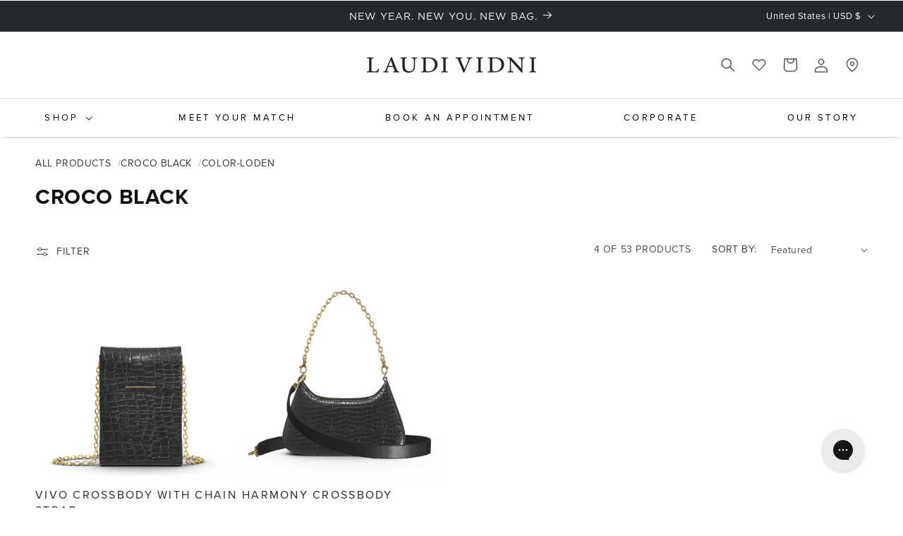

--- FILE ---
content_type: text/json
request_url: https://conf.config-security.com/model
body_size: 84
content:
{"title":"recommendation AI model (keras)","structure":"release_id=0x7f:75:71:36:45:4d:24:63:70:47:4a:4e:3d:3b:23:5d:26:25:30:43:67:38:6e:36:66:6d:33:54:61;keras;ju80sbd3zvn1pm7vmnhz9tm24btbbn2vkq5swfq86c6e4gk2obou1lw4nu18pstchvl0p1xs","weights":"../weights/7f757136.h5","biases":"../biases/7f757136.h5"}